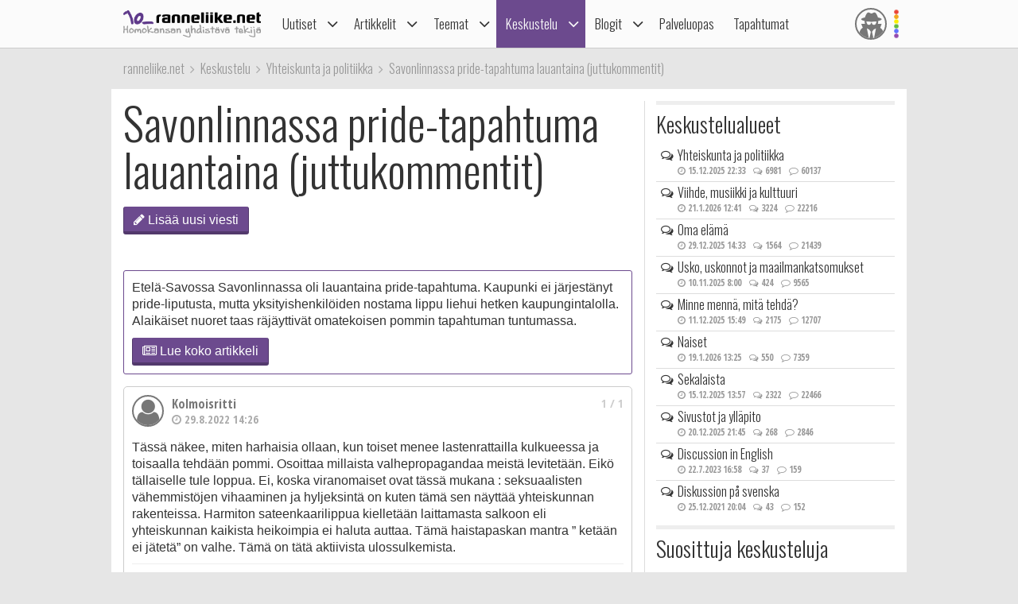

--- FILE ---
content_type: text/html; charset=utf-8
request_url: https://www.google.com/recaptcha/api2/aframe
body_size: 267
content:
<!DOCTYPE HTML><html><head><meta http-equiv="content-type" content="text/html; charset=UTF-8"></head><body><script nonce="DpKsb2RLjMBrSKZyDtvh_A">/** Anti-fraud and anti-abuse applications only. See google.com/recaptcha */ try{var clients={'sodar':'https://pagead2.googlesyndication.com/pagead/sodar?'};window.addEventListener("message",function(a){try{if(a.source===window.parent){var b=JSON.parse(a.data);var c=clients[b['id']];if(c){var d=document.createElement('img');d.src=c+b['params']+'&rc='+(localStorage.getItem("rc::a")?sessionStorage.getItem("rc::b"):"");window.document.body.appendChild(d);sessionStorage.setItem("rc::e",parseInt(sessionStorage.getItem("rc::e")||0)+1);localStorage.setItem("rc::h",'1769014243235');}}}catch(b){}});window.parent.postMessage("_grecaptcha_ready", "*");}catch(b){}</script></body></html>